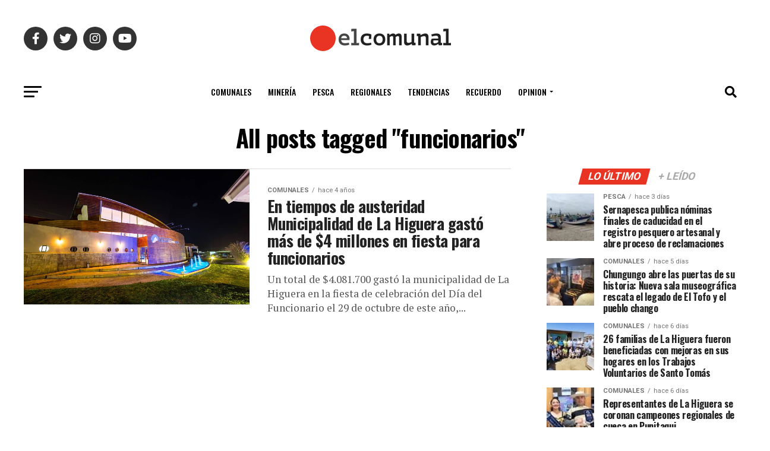

--- FILE ---
content_type: text/html; charset=utf-8
request_url: https://www.google.com/recaptcha/api2/aframe
body_size: 267
content:
<!DOCTYPE HTML><html><head><meta http-equiv="content-type" content="text/html; charset=UTF-8"></head><body><script nonce="vYBpsg1lxBrUOMy_hXIjMA">/** Anti-fraud and anti-abuse applications only. See google.com/recaptcha */ try{var clients={'sodar':'https://pagead2.googlesyndication.com/pagead/sodar?'};window.addEventListener("message",function(a){try{if(a.source===window.parent){var b=JSON.parse(a.data);var c=clients[b['id']];if(c){var d=document.createElement('img');d.src=c+b['params']+'&rc='+(localStorage.getItem("rc::a")?sessionStorage.getItem("rc::b"):"");window.document.body.appendChild(d);sessionStorage.setItem("rc::e",parseInt(sessionStorage.getItem("rc::e")||0)+1);localStorage.setItem("rc::h",'1768726954228');}}}catch(b){}});window.parent.postMessage("_grecaptcha_ready", "*");}catch(b){}</script></body></html>

--- FILE ---
content_type: text/plain; charset=UTF-8
request_url: https://at.teads.tv/fpc?analytics_tag_id=PUB_24667&tfpvi=&gdpr_status=22&gdpr_reason=220&gdpr_consent=&ccpa_consent=&shared_ids=&sv=d656f4a&
body_size: -85
content:
OGQ0NWQxMjctYTFhOS00OWNkLTk1MDMtYmZjMjg0YzBmY2RkIy01LTc=